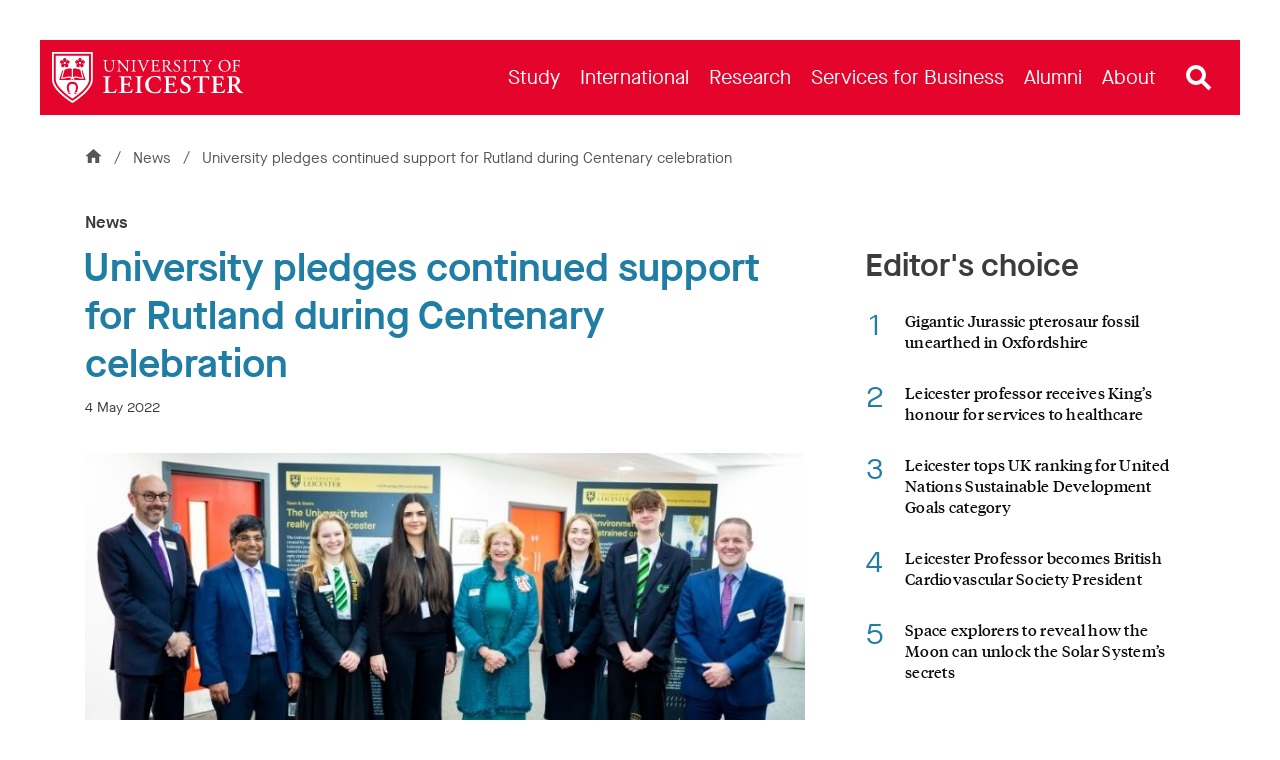

--- FILE ---
content_type: image/svg+xml
request_url: https://le.ac.uk/Assets-v2/images/svgs/arrow-box-left-white.svg
body_size: -2250
content:
<svg xmlns="http://www.w3.org/2000/svg" width="46" height="46" viewBox="0 0 46 46"><path d="M28.07,33,18,23,28,13" fill="none" stroke="#fff" stroke-miterlimit="10" stroke-width="3"/></svg>

--- FILE ---
content_type: image/svg+xml
request_url: https://le.ac.uk/Assets-v2/images/svgs/facebook.svg
body_size: -2113
content:
<svg id="Layer_1" data-name="Layer 1" xmlns="http://www.w3.org/2000/svg" viewBox="0 0 52.21 100"><title>facebook</title><path d="M23.9,36.48H39.28V27.22C39.33,0,60.84,0,62.85,0,67.91,0,75.34.35,76.1.71V16.56c-6.36,0-18.21-2.71-18.21,11.26v8.66H75.28L73.1,54.27H57.9V100H39.39V54.39H23.9Z" transform="translate(-23.9)"/></svg>

--- FILE ---
content_type: image/svg+xml
request_url: https://le.ac.uk/Assets-v2/images/svgs/email.svg
body_size: -1987
content:
﻿<svg xmlns="http://www.w3.org/2000/svg" width="24" height="16" viewBox="0 0 24 16"><path d="M11.35,10a.94.94,0,0,0,1.3,0L22.91.71A2.94,2.94,0,0,0,21,0H3A2.94,2.94,0,0,0,1.09.71Z"/><path d="M.58,1.24A3,3,0,0,0,0,3V13a3,3,0,0,0,.66,1.86l7.7-6.27Z"/><path d="M15.64,8.59l7.7,6.27A3,3,0,0,0,24,13V3a3,3,0,0,0-.58-1.76Z"/><path d="M13.34,10.76a1.91,1.91,0,0,1-2.68,0L8.9,9.11,1.2,15.38A2.91,2.91,0,0,0,3,16H21a2.91,2.91,0,0,0,1.8-.62L15.1,9.11Z"/></svg>